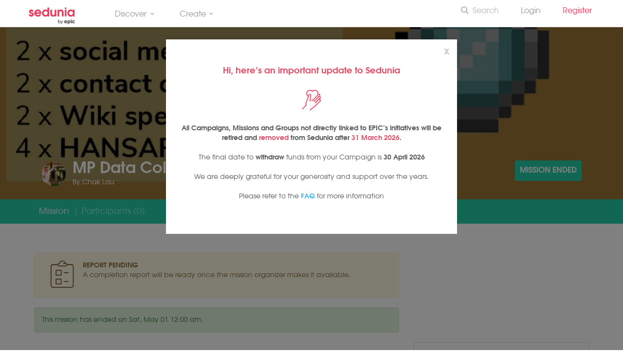

--- FILE ---
content_type: text/html; charset=UTF-8
request_url: https://www.sedunia.me/missions/mymp-data-collection
body_size: 17869
content:
<!DOCTYPE html>
<!--[if IE 8]><html class="ie ie8"> <![endif]-->
<!--[if IE 9]><html class="ie ie9"> <![endif]-->
<!--[if gt IE 9]><!-->	<html> <!--<![endif]-->
	<head>
		<meta charset="utf-8">
		<meta http-equiv="X-UA-Compatible" content="IE=edge">
		<meta name="viewport" content="width=device-width, initial-scale=1">
		<meta name="keywords" content="volunteer, volunteer in Malaysia, volunteering opportunity, Sedunia, impact, create impact, learn, skills, level up, improve, charity, social, social good, social enterprise, mission, fundraise, campaign, fundraising campaigns, better world, serving people, lifestyle" />
		<meta name="description" content="Sedunia - Creating a better world together.">
		<!-- <meta name="author" content="Sedunia"> -->

					<meta http-equiv="Content-Security-Policy" content="upgrade-insecure-requests">
					
		<meta name="csrf-token" content="wzir6M806p2Od0GcSHQezBjhAYirAcIoQ0WTZ50p">

		<!-- Google Tag Manager -->
		<script type="dab775172d7afe3c67930d62-text/javascript">(function(w,d,s,l,i){w[l]=w[l]||[];w[l].push({'gtm.start':
				new Date().getTime(),event:'gtm.js'});var f=d.getElementsByTagName(s)[0],
			j=d.createElement(s),dl=l!='dataLayer'?'&l='+l:'';j.async=true;j.src=
			'https://www.googletagmanager.com/gtm.js?id='+i+dl;f.parentNode.insertBefore(j,f);
		})(window,document,'script','dataLayer','GTM-K3SZ6S8');</script>
		<!-- End Google Tag Manager -->

							<!-- Facebook Pixel Code -->
			<script type="dab775172d7afe3c67930d62-text/javascript">
				!function(f,b,e,v,n,t,s)
				{if(f.fbq)return;n=f.fbq=function(){n.callMethod?
				n.callMethod.apply(n,arguments):n.queue.push(arguments)};
				if(!f._fbq)f._fbq=n;n.push=n;n.loaded=!0;n.version='2.0';
				n.queue=[];t=b.createElement(e);t.async=!0;
				t.src=v;s=b.getElementsByTagName(e)[0];
				s.parentNode.insertBefore(t,s)}(window,document,'script',
				'https://connect.facebook.net/en_US/fbevents.js');
				fbq('init', '369935171005829'); 
				fbq('track', 'PageView');
			</script>
			<noscript>
				 <img height="1" width="1" 
				src="https://www.facebook.com/tr?id=369935171005829&ev=PageView
				&noscript=1"/>
			</noscript>
			<!-- End Facebook Pixel Code -->
		
					<script type="dab775172d7afe3c67930d62-text/javascript" src="https://platform-api.sharethis.com/js/sharethis.js#property=5ea00390144f030012e3a0ee&product=inline-share-buttons" async="async"></script>

		<title>MP Data Collection - Missions - Sedunia
</title>

		<!-- Favicons-->
		<link rel="shortcut icon" href="/favicon.ico?v=3.0" type="/image/x-icon">
		<link rel="apple-touch-icon" type="image/x-icon" href="/img/apple-touch-icon-57x57-precomposed.png">
		<link rel="apple-touch-icon" type="image/x-icon" sizes="72x72" href="/img/apple-touch-icon-72x72-precomposed.png">
		<link rel="apple-touch-icon" type="image/x-icon" sizes="114x114" href="/img/apple-touch-icon-114x114-precomposed.png">
		<link rel="apple-touch-icon" type="image/x-icon" sizes="144x144" href="/img/apple-touch-icon-144x144-precomposed.png">

		<!-- CSS -->
		<!--[if lt IE 9]>
			<script src="/js/html5shiv.min.js"></script>
			<script src="/js/respond.min.js"></script>
		<![endif]-->
		<style>
			@import  url('https://fonts.googleapis.com/css?family=Montserrat:400,500,800');
		</style>
		<link rel="stylesheet" href="/css/custom/sedunia-icons.css">
		<link rel="stylesheet" href="/build/css/all-fb6d7eb417.css">
		<link href="/css/custom/campaigns.css?v=061020231332" rel="stylesheet">

			<!-- CUSTOM CSS For Mission Page-->
	<link href="/css/custom/missions.css?v=300420181734" rel="stylesheet">
	<link href="/plugins/blueimp/css/blueimp-gallery.min.css" rel="stylesheet">

	<style type="text/css">
		/* Temporary. Move to gulp after */
		input[type=submit].no-styles{
			background: none !important;
		    color: inherit !important;
		    border: none !important;
		    padding: 0 !important;
		    font: inherit !important;
		    cursor: pointer !important;
		    outline: inherit !important;
		}
	</style>


			<style>
		.modal-open {
			overflow: scroll !important;
		}

		/* NOTE: Add to custom.css; Added in a rush */
		.checkout-container .btn-checkout{
			color:#fff;
			font-size:13px;
			text-transform:uppercase;
			display:inline-block;
			padding:10px 20px;
			border:2px solid #fff;
			border-radius:3px;
		}

		.ticket-alert .info {
			color: #5bc0de;
		    font-weight: bold;
		}

		.ticket-row p.selling-fast, .ticket-row p.selling-fast strong {
			color: #e74c3c;
		}

		.ticket-row.locked {
			border-left: 4px solid #f0ad4e;
		}

		.ticket-row.badge-required {
			border-left: 4px solid #6dcff6;
		}

		.requirements, .requirements:hover, .requirements:active, .requirements:link {
			color: #6dcff6;
		}

		.ticket-info .btn.locked {
			background: #f0ad4e;
			color: #fff;
		}

		.unlock-ticket-container {
			display: none;
		}

		.btn-unlock-submit {
			float: right;
			position: absolute;
			right: 25px;
			top: 8px;
			border: none;
			color: #f0ad4e;
			background: none;
			font-weight: bold;
		}

		span.error {
			color: #e74c3c;
		}

	</style>
	<link href="/css/bootstrap-rating.css" rel="stylesheet">

		<style>
			.pink {
				color: #e04f67;s
			}

			.tour_container{
				-webkit-box-shadow: 0px 0px 20px 0px rgba(0,0,0,0.2);
				-moz-box-shadow: 0px 0px 20px 0px rgba(0,0,0,0.2);
				box-shadow: 0px 0px 20px 0px rgba(0,0,0,0.2);
			}

			.main-menu ul li {
				margin-right: 25px;
			}
			header#plain .main-menu>ul>li>a {
				font-weight: normal;
			}

			.btn_full, a.btn_full {
				background: #24CBA6;
			}

			.btn_1.green, a.btn_1.green {
				background: #24CBA6;
			}

			a.btn_full_outline {
				color: #24CBA6;
				border: 2px solid #24CBA6;
			}

			@media  only screen and (min-width: 992px) {
	            .main-menu ul ul li:last-child a.btn{
	                border-bottom: 1px solid;
	            }
	            .main-menu ul li.megamenu .menu-wrapper {
	                left: 0;
	                right: auto;
	            }
	            .main-menu ul li.megamenu .menu-wrapper.right-menu {
	            	left: auto;
				    right: 0;
	            }
	        }

	        .btn.btn-green:hover {
	        	color: #25987B;
	        	border-color: #25987B;
	        	background-color: none;
	        	background: none;
	        }

	        .btn.btn-red:hover {
	        	color: #FC3158;
	        	border-color: #FC3158;
	        	background: none;
	        }
	        .btn.btn-teal:hover {
	        	color: #29C0C9;
	        	border-color: #29C0C9;
	        	background: none;
	        }
	        .mission-card .time{
	        	color : #FC3158;
	        }

			
			.admin-view, .admin-view h3, .admin-view ul li, .admin-view li a {
				color: #d5d5d5 !important;
			}`
        
		</style>
							<meta property="og:title" content = "MP Data Collection"/>
		<meta property="og:description" content = "Nothing to do at home? MYMP is looking for a team of volunteers to help us gather data on MPs so that Malaysians can keep track of how they’re performing. Each volunteer should be committed to about 10 hours of work over 1 month.2 x social media voyeurs
2 x contact centre tracers
2 x Wiki specialists
4 x HANSARD scanners Training and virtual hugs will be provided :)Interested? Logon to mymp.org.my/sukarelawan"/>


		<meta property="og:image" content="https://www.sedunia.me/uploads/missions/16162176721319930627.jpg"/>
		<meta property="og:image:width" content="450"/>
		<meta property="og:image:height" content="298"/>

		<meta property="og:type" content="website"/>
		<meta property="og:url" content="https://www.sedunia.me/missions/mymp-data-collection"/>
		<meta property="og:site_name" content="Sedunia"/>
		<meta property="fb:app_id" content="176987349317948"/>
	
		<meta name="google-site-verification" content="TcJvwJ8dFzWVK_D30CPMCXqysT_E7Tbu8FJhKjVvUgQ" />
	</head>
	
	<body>
		<!--[if lte IE 8]>
		    <p class="chromeframe">You are using an <strong>outdated</strong> browser. Please <a href="http://browsehappy.com/">upgrade your browser</a>.</p>
		    <![endif]-->
		    <!-- <div id="preloader">
		        <div class="sk-spinner sk-spinner-wave">
		            <div class="sk-rect1"></div>
		            <div class="sk-rect2"></div>
		            <div class="sk-rect3"></div>
		            <div class="sk-rect4"></div>
		            <div class="sk-rect5"></div>
		        </div>
	    </div> -->
	    <!-- End Preload -->

	    <!-- Google Tag Manager (noscript) -->
		<noscript><iframe src="https://www.googletagmanager.com/ns.html?id=GTM-K3SZ6S8"
		height="0" width="0" style="display:none;visibility:hidden"></iframe></noscript>
		<!-- End Google Tag Manager (noscript) -->
		
	    <div class="layer"></div>
	    <!-- Mobile menu overlay mask -->    
	    <!-- Header Colored:  add the id colored to header and change logo_sticky.png to logo_sticky_colored.png  ======================= -->
<header id="plain"><!-- 'colored' or 'plain' -->
    <!-- Menu -->
    <div class="container-fluid">
        <div class="row">
            <div class="col-md-2 col-sm-2 col-xs-2" style="margin-top: 5px; text-align: left;">
                <div id="logo">
                    <a href="https://www.sedunia.me"><img src="/img/logo_sticky_colored_by_epic.png" width="auto" height="35" alt="Sedunia" data-retina="true" class="logo_normal"></a>
                    <a href="https://www.sedunia.me"><img src="/img/logo_sticky_colored_by_epic.png" width="auto" height="35" alt="Sedunia" data-retina="true" class="logo_sticky"></a>
                </div>
            </div>
            <nav class="col-md-6 col-sm-6 col-xs-6">

                <div class="main-menu">
                    <ul>
                        <!-- Discover -->
                        <li class="megamenu submenu">
                            <a href="javascript:void(0);" class="show-submenu">
                                Discover<i class=" icon-down-open-mini"></i>
                            </a>
                            <div class="menu-wrapper">
                                <div class="col-md-4">
                                    <h3>Discover</h3>
                                    <ul>
                                        <li>
                                            <a href="/campaigns" class="show-submenu">Fundraisers</a>
                                        </li>
                                        <li>
                                            <a href="/missions" class="show-submenu">Missions</a>
                                        </li>
                                        <li>
                                            <a href="/groups" class="show-submenu">Groups</a>
                                        </li>
                                        <li>
                                            <a href="/communities" class="show-submenu">Communities <span class="label label-info" style="background-color: #ee365c; font-size: 9px; vertical-align: top">BETA</span></a>
                                        </li>
                                        
                                    </ul>
                                </div>
                                
                                <div class="col-md-4">
                                    <h3>About</h3>
                                    <ul>
                                        <li>
                                            <a href="/about" class="show-submenu">About Sedunia</a>
                                        </li>
                                        <li>
                                            <a href="/faq" class="show-submenu">FAQ</a>
                                        </li>
                                        <li>
                                            <a href="/contact" class="show-submenu">Contact Us</a>
                                        </li>
                                    </ul>
                                    
                                </div>
                                
                                <div class="col-md-4">
                                    
                                                                            <img src="https://www.sedunia.me/img/hour-pledge/running-boy.png" style="width: 40%; margin-top: 125px; padding-bottom: 20px;">
                                                                        
                                </div>
                            </div>
                        </li>

                        <!-- Create -->
                        <li class="megamenu submenu">
                            <a href="javascript:void(0);" class="show-submenu">
                                Create<i class=" icon-down-open-mini"></i>
                            </a>
                            <div class="menu-wrapper">
                                <div class="col-md-4">
                                    <h3>Create</h3>
                                    <ul>
                                        <li>
                                            <a href="/campaigns/create" class="btn btn-red" style="margin: 20px 15px"><i class="icon icon-plus"></i> New Campaign</a>
                                        </li>
                                        <li>
                                            <a href="/missions/create" class="btn btn-teal" style="margin: 20px 15px"><i class="icon icon-plus"></i> New Mission</a>
                                        </li>
                                        
                                        <!-- <li>
                                            <a href="/groups/create" class="btn btn-green" style="margin: 20px 15px"><i class="icon icon-plus"></i> New Group</a>
                                        </li> -->

                                    </ul>
                                </div>
                                <div class="col-md-4">
                                    
                                </div>
                                <div class="col-md-4">
                                    <br><br>
                                    <h5>Impact, made easy</h5><br>
                                    <img src="https://www.sedunia.me/img/hour-pledge/boy-riding-rocket.png" style="width: 80%;">
                                </div>
                                
                            </div>
                        </li>

                    <!--     <li>
                            <a href="/hourpledge" class="show-submenu">#TheHourPledgeMovement</a>
                        </li> -->
                        <!-- <li>
                            <a href="/groups" class="show-submenu">Groups</a>
                        </li> -->
                      <!--   <li>
                            <a href="/missions/create" class="show-submenu">Start a Mission</a>
                        </li> -->
                       
                     </ul>
                </div><!-- End main-menu -->
            </nav>
            

            <!-- Mobile Menu -->
            <nav class="col-md-4 col-sm-4 col-xs-4">
                <a class="cmn-toggle-switch cmn-toggle-switch__htx open_close" href="javascript:void(0);"><span>Menu mobile</span></a>
                <div class="main-menu right" style="margin-top: -7px; "  >
                    <div id="header_menu">
                        <img src="https://www.sedunia.me/img/logo_sticky_colored_by_epic_center.png" width="auto" height="26" alt="Sedunia" data-retina="true">
                    </div>
                    <a href="#" class="open_close" id="close_in"><i class="icon_set_1_icon-77"></i></a>
                    <ul>
                        <li class="show-submenu">                            
                            
                            <a href="/search" style="font-weight: semibold; color: #b9b9b9;"><i class="icon icon-search-6" style="vertical-align: top; margin-right: 5px;"></i>Search</a>
                                               
                                
                        </li>

                        <div class="show-on-right">
                            <br>

                            <!-- DISCOVER -->
                            <h3 class="show-on-right">DISCOVER</h3>
                            <ul>
                                <li>
                                    <a href="/campaigns" class="show-on-right">Fundraisers</a>
                                </li>
                                <li>
                                    <a href="/missions" class="show-on-right">Missions</a>
                                </li>
                                <li>
                                    <a href="/groups" class="show-on-right">Groups</a>
                                </li>
                                <li>
                                    <a href="/communities" class="show-on-right">Communities <span class="label label-info" style="background-color: #e55257; font-size: 9px; vertical-align: top">BETA</span></a>
                                </li>
                                <li>
                                    <a href="/match" class="show-on-right">Match <span class="label label-info" style="background-color: #e55257; font-size: 9px; vertical-align: top">BETA</span></a>
                                </li>
                            </ul>

                            <br><br>
                            <!-- INITIATIVES / EVENTS -->
                            <h3 class="show-on-right">INITIATIVES / EVENTS</h3>
                            <ul>
                                
                                <li>
                                    <a href="/oa-collective" class="show-on-right">Covid-19 Response For Orang Asli</a>
                                </li>
                                <li>
                                    <a href="/penjana-sim-grant" class="show-on-right">Grants</a>
                                </li>
                                <!-- <li>
                                    <a href="/raya2021" class="show-on-right">#RayaWithSedunia</a>
                                </li> -->

                            </ul>

                            <br><br>
                            <!-- ABOUT -->
                            <h3 class="show-on-right">ABOUT</h3>
                            <ul>
                                <li>
                                    <a href="/about" class="show-on-right">About Sedunia</a>
                                </li>
                                <li>
                                    <a href="/faq" class="show-on-right">FAQ</a>
                                </li>
                                <li>
                                    <a href="/contact" class="show-on-right">Contact Us</a>
                                </li>

                            </ul>

                            <br><br>
                            <!-- CREATE -->
                            <h3 class="show-on-right">CREATE</h3>
                            <ul>
                                <li>
                                    <a href="/campaigns/create" class="show-on-right">New Campaign</a>
                                </li>
                                <li>
                                    <a href="/missions/create" class="show-on-right">New Mission</a>
                                </li>
                                <li>
                                    <a href="/groups/create" class="show-on-right">New Group</a>
                                </li>

                            </ul>


                            <br><br>
                        </div>
                        
                                                    

                            <li>
                                <a href="/signin" class="show-submenu"> Login</a>
                            </li>
                            <li>
                                <a href="/signup" class="show-submenu" style="color: #FC3158">Register &nbsp; </a>
                            </li>
                        
                                                                       
                    </ul>
                </div>
            </nav>

        </div>
    </div><!-- container -->
</header><!-- End Header -->	    	    	<!-- Modal Register Now-->
	<div id="register" class="modal fade" role="dialog">
		<div class="modal-dialog"> 
		<div class="modal-content">
			<form method="POST" action="https://www.sedunia.me/missions/mymp-data-collection/register" accept-charset="UTF-8"><input name="_token" type="hidden" value="wzir6M806p2Od0GcSHQezBjhAYirAcIoQ0WTZ50p">
				<div class="modal-header">
					<button type="button" class="close" data-dismiss="modal">&times;</button>
					<h4 class="modal-title">Tickets</h4>
				</div>
				<div class="modal-box">
					<div class="modal-body">
						
													<div class="alert alert-info">
								<strong>No tickets to show</strong><br>
								The mission organizer has not listed any tickets.
							</div>
						
						<!-- sample -->
						<!-- <div class="col-lg-12 col-md-12 col-sm-12 ticket-row active">
							<div class="col-lg-9 col-md-9 col-sm-9 ticket-details">
								<h4>Volunteers <i class="icon-globe"></i></h4>
								<p>Ready to embark on a life-changing adventure.</p>
								<p><strong>50 of 50</strong> TICKETS LEFT</p>
							</div>
							<div class="col-lg-3 col-md-3 col-sm-3 ticket-info">
								<h2>Free</h2>
								<a href="https://www.sedunia.me/missions/mymp-data-collection/checkout" class="btn btn-primary btn-lg">Register</a>
							</div>
						</div> -->
						
					</div>
				</div>


				
				



				<div class="modal-footer">
					

					<div class="col-md-12">
						<p style="float:left; color: white">Max Tickets per Checkout:<br>3</p>
						<div class="checkout-container">
							<input class="btn-checkout" style="float: right; color:#fff;
								font-size:13px;
								text-transform:uppercase;
								display:inline-block;
								padding:10px 20px;
								border:2px solid #fff;
								border-radius:3px;
								background-color: transparent;" type="submit" value="Check out">
							<!-- <p style="color: white">QTY: 3</p> -->
							<br>
							
						</div>

						
						<!-- <p>Paid tickets are subject to payment processing and service fees.</p> -->

						
					</div>
					<!-- <p>Prices Shown on Paid Tickets are exclusive of Transaction & Service Fees</p> -->
					
				</div>
			</div>
		</form>
			<!-- Modal content-->
			<!-- <div class="modal-content">
				<div class="modal-header">
					<button type="button" class="close" data-dismiss="modal">&times;</button>
					<h4 class="modal-title">Tickets</h4>
				</div>
				<div class="modal-box">
					<div class="modal-body">
						<div class="col-lg-12 col-md-12 col-sm-12 ticket-row active">
							<div class="col-lg-9 col-md-9 col-sm-9 ticket-details">
								<h4>Volunteers <i class="icon-globe"></i></h4>
								<p>Challenge the limit, never miss an opportunity.</p>
								<p><strong>17 of 30</strong> TICKETS LEFT</p>
							</div>
							<div class="col-lg-3 col-md-3 col-sm-3 ticket-info">
								<h2>Free</h2>
								<a href="#" class="btn btn-primary btn-lg">Register</a>
							</div>
						</div>
						<div class="col-lg-12 col-md-12 col-sm-12 ticket-row active">
							<div class="col-lg-9 col-md-9 col-sm-9 ticket-details">
								<h4>Sponsors <i class="icon-globe"></i></h4>
								<p>Show some love and support the mission. Your logo will be printed on the house.</p>
								<p><strong>9 of 15</strong> TICKETS LEFT</p>
							</div>
							<div class="col-lg-3 col-md-3 col-sm-3 ticket-info with-counter">
								<h2><span>MYR</span><br/>125.90*</h2>
								<div class="numbers-row">
									<input type="text" value="1" id="quantity_1" class="qty2 form-control" name="quantity_1">
								</div>

							</div>
						</div>
						<div class="col-lg-12 col-md-12 col-sm-12 ticket-row active">
							<div class="col-lg-9 col-md-9 col-sm-9 ticket-details">
								<h4>SPECIALIST <i class="icon-lock"></i><a href="#" class="requirements">Show Requirements</a></h4>
								<p>Lead the team to create impact together.</p>
								<p><strong>2 of 5</strong> TICKETS LEFT</p>
								<div class="requirements-container">
									<h5>Requirements</h5>
									<ul>
										<li class="tooltip_flip tooltip-effect-1"><img src="images/clan1.png" /><span class="tooltip-content-flip"><span class="tooltip-back"><strong>Camping 101</strong><a href="#">more info</a></span></span></li>
										<li class="tooltip_flip tooltip-effect-1"><img src="images/clan2.png" /><span class="tooltip-content-flip"><span class="tooltip-back"><strong>Camping 101</strong><a href="#">more info</a></span></span></li>
										<li class="tooltip_flip tooltip-effect-1"><img src="images/badge1.png" /><span class="tooltip-content-flip"><span class="tooltip-back"><strong>Camping 101</strong><a href="#">more info</a></span></span></li>
										<li class="tooltip_flip tooltip-effect-1"><img src="images/badge2.png" /><span class="tooltip-content-flip"><span class="tooltip-back"><strong>Camping 101</strong><a href="#">more info</a></span></span></li>
										<li class="tooltip_flip tooltip-effect-1"><img src="images/badge3.png" /><span class="tooltip-content-flip"><span class="tooltip-back"><strong>Camping 101</strong><a href="#">more info</a></span></span></li>
										<li class="tooltip_flip tooltip-effect-1"><img src="images/badge4.png" /><span class="tooltip-content-flip"><span class="tooltip-back"><strong>Camping 101</strong><a href="#">more info</a></span></span></li>
										<li class="tooltip_flip tooltip-effect-1"><img src="images/badge5.png" /><span class="tooltip-content-flip"><span class="tooltip-back"><strong>Camping 101</strong><a href="#">more info</a></span></span></li>
										<li class="tooltip_flip tooltip-effect-1"><img src="images/badge6.png" /><span class="tooltip-content-flip"><span class="tooltip-back"><strong>Camping 101</strong><a href="#">more info</a></span></span></li>
									</ul>
								</div>
							</div>
							<div class="col-lg-3 col-md-3 col-sm-3 ticket-info waitlist">
								<h2>Waitlist</h2>
								<a href="#" class="btn btn-primary btn-lg">Apply</a>
							</div>
						</div>
						<div class="col-lg-12 col-md-12 col-sm-12 ticket-row active">
							<div class="col-lg-9 col-md-9 col-sm-9 ticket-details">
								<h4>Test Mission <i class="icon-globe"></i></h4>
							</div>
							<div class="col-lg-3 col-md-3 col-sm-3 ticket-info">
								<h2>Free</h2>
								<a href="#" class="btn btn-primary btn-lg">Register</a>
							</div>
						</div>
						<div class="col-lg-12 col-md-12 col-sm-12 ticket-row in-active">
							<div class="col-lg-9 col-md-9 col-sm-9 ticket-details">
								<h4>SPECIALIST <i class="icon-lock"></i><a href="#" class="requirements">Show Requirements</a></h4>
								<p>Not the hero Gotham needs right now, but the one it deserves.</p>
								<p><strong>1 of 1</strong> TICKETS LEFT</p>
								<div class="requirements-container">
									<h5>Requirements</h5>
									<ul>
										<li class="tooltip_flip tooltip-effect-1"><img src="images/clan1.png" /><span class="tooltip-content-flip"><span class="tooltip-back"><strong>Camping 101</strong><a href="#">more info</a></span></span></li>
										<li class="tooltip_flip tooltip-effect-1"><img src="images/clan2.png" /><span class="tooltip-content-flip"><span class="tooltip-back"><strong>Camping 101</strong><a href="#">more info</a></span></span></li>
										<li class="tooltip_flip tooltip-effect-1"><img src="images/badge1.png" /><span class="tooltip-content-flip"><span class="tooltip-back"><strong>Camping 101</strong><a href="#">more info</a></span></span></li>
										<li class="tooltip_flip tooltip-effect-1"><img src="images/badge2.png" /><span class="tooltip-content-flip"><span class="tooltip-back"><strong>Camping 101</strong><a href="#">more info</a></span></span></li>
										<li class="tooltip_flip tooltip-effect-1"><img src="images/badge3.png" /><span class="tooltip-content-flip"><span class="tooltip-back"><strong>Camping 101</strong><a href="#">more info</a></span></span></li>
										<li class="tooltip_flip tooltip-effect-1"><img src="images/badge4.png" /><span class="tooltip-content-flip"><span class="tooltip-back"><strong>Camping 101</strong><a href="#">more info</a></span></span></li>
										<li class="tooltip_flip tooltip-effect-1"><img src="images/badge5.png" /><span class="tooltip-content-flip"><span class="tooltip-back"><strong>Camping 101</strong><a href="#">more info</a></span></span></li>
										<li class="tooltip_flip tooltip-effect-1"><img src="images/badge6.png" /><span class="tooltip-content-flip"><span class="tooltip-back"><strong>Camping 101</strong><a href="#">more info</a></span></span></li>
									</ul>
								</div>
							</div>
							<div class="col-lg-3 col-md-3 col-sm-3 ticket-info waitlist">
								<h2>Waitlist</h2>
								<button class="btn btn-primary btn-lg disabled" disabled>Not Eligible</button>
							</div>
						</div>
						<div class="col-lg-12 col-md-12 col-sm-12 ticket-row in-active">
							<div class="col-lg-9 col-md-9 col-sm-9 ticket-details">
								<h4>EARLY BIRDS <i class="icon-globe"></i></h4>
								<p>Early birds get the worms!</p>
								<p><strong>0 of 20</strong> TICKETS LEFT</p>
							</div>
							<div class="col-lg-3 col-md-3 col-sm-3 ticket-info with-counter">
								<h2><span>MYR</span><br/>99.99</h2>
								<button class="btn btn-primary btn-lg disabled" disabled>Sold Out</button>
							</div>
						</div>
					</div>
				</div>
				<div class="modal-footer">
					<p>* Prices Shown on Paid Tickets are exclusive of GST & Service Fees</p>
					<div class="checkout-container"><a href="#">Check Out</a></div>
				</div>
			</div> -->
		</div>
	</div>
	<!-- Modal Contact Organizer-->
<div id="modalContactOrganizer" class="modal fade" role="dialog">
	<div class="modal-dialog"> 
		<div class="modal-content">
			<div class="modal-header">
				<button type="button" class="close" data-dismiss="modal">&times;</button>
				<h4 class="modal-title">Contact Organizer</h4>
			</div>
			<div class="modal-box">
				<div class="modal-body">
					<div class="col-lg-12">
						<div class="alert alert-success hidden" id="contactSuccess">
							Your message has been sent to the organizer.
						</div>
					</div>
					<div class="alert alert-danger hidden" id="contactError">
						<strong>Error!</strong> There was an error sending your message.
					</div>
					<form method="POST" action="https://www.sedunia.me/missions/mymp-data-collection/contact-organizer" accept-charset="UTF-8" id="contactForm"><input name="_token" type="hidden" value="wzir6M806p2Od0GcSHQezBjhAYirAcIoQ0WTZ50p">
						<div class="col-lg-6 col-md-6 col-sm-6 madu-periuk">
							<label>Your Age (Madu Periuk)</label>
							<div class="form-group">
								<input type="text" name="age" id="age" class="form-control" placeholder="" value=""/>
							</div>						
						</div>
						<div class="col-lg-6 col-md-6 col-sm-6">
							<label>Your name *</label>
							<div class="form-group">
								<input type="text" name="name" id="name" class="form-control" placeholder="Enter your Name" value=""/>
							</div>
						</div>
						<div class="col-lg-6 col-md-6 col-sm-6">
							<label>Your email address *</label>
							<div class="form-group">
								<input type="email" name="email" id="email" class="form-control" placeholder="Enter your Email Address" value=""/>
							</div>
						</div>
						<div class="col-lg-12">
							<label>Message *</label>
							<div class="form-group">
								<textarea name="message" id="message" class="form-control" rows="6" placeholder="Enter a message"></textarea>
							</div>
						</div>
						<div class="col-lg-12">
							<div class="form-group">
								<input type="submit" value="Send Message" class="btn btn-default btn-review" data-loading-text="Loading...">
							</div>
						</div>
					</form>
				</div>
			</div>
		</div>
	</div>
</div>

	

	<!-- Modal Write Review -->
	<div id="modalWriteReview" class="modal fade" role="dialog">
		<div class="modal-dialog"> 
			<div class="modal-content">
				<div class="modal-header">
					<button type="button" class="close" data-dismiss="modal">&times;</button>
					<h4 class="modal-title">Write a Review</h4>
				</div>
				<div class="modal-box">
					<div class="modal-body">
						<form method="POST" action="https://www.sedunia.me/missions/mymp-data-collection/reviews/create" accept-charset="UTF-8" id="formWriteReview"><input name="_token" type="hidden" value="wzir6M806p2Od0GcSHQezBjhAYirAcIoQ0WTZ50p">
							<h4>Leave a review for the mission</h4><br>
							<div class="row">
								<div class="col-md-12">
									<div class="row">
										<div class="col-md-9">
											<label>Experience</label>
											<p>How was your experience?</p>
										</div>
										<input name="rating_experience" type="hidden" class="rating col-md-3" required />
									</div>
									<hr>
								</div>
								<div class="col-md-12">
									<div class="row">
										<div class="col-md-9">
											<label>Impact</label>
											<p>How well was the mission in achieving the impact it intended to create?</p>
										</div>
										<input name="rating_impact" type="hidden" class="rating col-md-3" required />
									</div>
									<hr>
								</div>
								<div class="col-md-12">
									<div class="row">
										<div class="col-md-9">
											<label>Recommended</label>
											<p>Would you recommend this mission to a friend?</p>
										</div>
										<input name="rating_recommended" type="hidden" class="rating col-md-3" required />
									</div>
									<hr>
								</div>

								<div class="col-lg-12">
									<br>
									<label>Public Review</label>
									<div class="form-group">
										<textarea name="public_review" class="form-control" rows="3" placeholder="Share your experience with others." required="required" minlength="3" maxlength="5000"></textarea>
									</div>
								</div>
								<div class="col-lg-12">
									<label><i class="icon icon-lock"></i> Private Feedback</label>
									<div class="form-group">
										<textarea name="private_review" class="form-control" rows="3" placeholder="Leave a private feedback that is only visible to the mission organizer."></textarea>
									</div>
								</div>
								<div class="col-lg-12" style="margin-top: 15px">
									<div class="form-group">
										<input type="submit" value="Submit Review" class="btn btn-default btn-review" data-loading-text="Submitting Review...">
									</div>
								</div>
							</div>
						</form>
					</div>
				</div>
			</div>
		</div>
	</div>  
	    
	    <!-- modalWindDown -->
<div id="modalWindDown" class="modal fade" role="dialog">
	<div class="modal-dialog"> 
		<div class="modal-content">
			<!-- <div class="modal-header">
				
				<h4 class="modal-title">An Important Update to Sedunia</h4>
			</div> -->
			<div class="modal-box">

				<div class="modal-body text-center">
					<button type="button" class="close" data-dismiss="modal">x</button>
					<div class="col-lg-12 col-md-12 col-sm-12">
						<div style="margin: 20px 0px 20px 0px;">
							<h4 style="color: #e04f67">Hi, here's an important update to Sedunia</h4>

						</div>

						<img src="https://www.sedunia.me/svg/icons/icon-hand-with-heart-pink.svg" style="padding: 5px 0;">
						<div style="padding: 18px 0px;">
							<p><strong>All Campaigns, Missions and Groups not directly linked to EPIC's initiatives will be retired and <strong class="pink">removed</strong> from Sedunia after <strong class="pink">31 March 2026</strong>.</strong></p>


							<p>The final date to <strong>withdraw</strong> funds from your Campaign is <strong>30 April 2026</strong></p>
							<p>We are deeply grateful for your generosity and support over the years.</p>
							<p>Please refer to the <a href="https://blog.sedunia.me/sedunia-update-faq"><strong>FAQ</strong></a> for more information</p>

						</div>
					</div>
					
				</div>
			</div>
			<!-- <div class="modal-footer">
				
			</div> -->
		</div>
	</div>
</div>


<script type="dab775172d7afe3c67930d62-text/javascript">
	function initWindDownModal() {
	    const MODAL_KEY = 'windDownModalLastClosed';
	    const ONE_WEEK = 7 * 24 * 60 * 60 * 1000; // ms
	    const MODAL_ID = '#modalWindDown';

	    if (!window.localStorage) return;

	    $(function () {
	        const lastClosed = localStorage.getItem(MODAL_KEY);
	        const now = Date.now();

	        if (!lastClosed || now - lastClosed > ONE_WEEK) {
	            setTimeout(function () {
	                $(MODAL_ID).modal('show');
	            }, 1000);
	        }

	        // Prevent duplicate bindings
	        $(MODAL_ID)
	            .off('hidden.bs.modal.winddown')
	            .on('hidden.bs.modal.winddown', function () {
	                localStorage.setItem(MODAL_KEY, Date.now());
	            });
	    });
	}

</script>
	    <div id="app">
		    	

	<div class="mission-banner-container" style="background-image: url(https://www.sedunia.me/uploads/missions/16162176721319930627.jpg)">
	<div class="overlay"></div>
	<div class="tp-banner">
		<div class="container">
			<div class="col-lg-8 col-md-8">
				<div class="company-logo-container">
					<a href="https://www.sedunia.me/users/chak-lau">
						<img src="https://www.sedunia.me/uploads/profile/150296517474847578_n.jpg" class="img-responsive img-circle" alt="Chak Lau" />
					</a>
				</div>
				<div class="company-info">
					<h1><a href="https://www.sedunia.me/missions/mymp-data-collection">MP Data Collection</a></h1>
					<p class="presented-by">By <a href="https://www.sedunia.me/users/chak-lau">Chak Lau</a></p>
				</div>
			</div>
			<div class="col-lg-4 col-md-4 text-right">
				<div class="btn-group">
											<!-- <button type="button" data-toggle="modal" class="banner-controll-button" data-target="#register" disabled style="background: #DDDDDD">Mission Ended</button> -->
						<button type="button" class="btn banner-controll-button" style="cursor: not-allowed;">Mission Ended</button>
									  
			  				</div>
<!-- 				<ul class="banner-buttons">

											<li class="register"><button type="button" data-toggle="modal" data-target="#register" disabled style="background: #DDDDDD">Mission Ended</button></li>
										
					<li class="share-on-facebook"><a href="#">Share on Facebook</a></li>
				</ul> -->
			</div>
		</div>
	</div>
</div>

	<div class="submenu-main-mission">
	<div class="banner-menu">
		<div class="container">
			<div class="row">
				<div class="col-lg-6 col-md-8 col-sm-9">
					<ul>
						<li class="active"><a href="#">Mission</a></li>
						<!-- <li><a href="#updates">Updates (0)</a></li> -->
						<li><a href="#participants">Participants (0)</a></li>
					</ul>
				</div>
				<div class="col-lg-6 col-md-4 col-sm-3">
					<!--  -->
				</div>
			</div>
		</div>
	</div>
</div>

<div class="submenu-main-mission" id="header_affix_top" data-spy="affix" data-offset-top="410">
	
		<div class="container">
			<div class="row">
				<div class="col-md-12">
					
											<button type="button" class="affix-button"  disabled style="background: #DDDDDD">Mission Has Ended</button>
										
					<div class="affix-mission-title">						
						<h4>MP Data Collection</h4>
						<h5>Sun, Mar 14 12:00 AM</h5><h5 class="end-datetime">- Sat, May 01 12:00 AM</h5>
					</div>
					
				</div>

			</div>
		</div>
	
</div>



	<div id="blueimp-gallery" class="blueimp-gallery blueimp-gallery-controls">
		<div class="slides"></div>
		<h3 class="title"></h3>
		<a class="prev">‹</a>
		<a class="next">›</a>
		<a class="close">×</a>
		<a class="play-pause"></a>
		<ol class="indicator"></ol>
	</div>
	
	
	
	<div  class="container margin_60">
		<div class="row">
			<div class="col-lg-8 col-md-8 col-sm-12 col-xs-12">
															<div class="alert alert-warning alert-report"> 
							<i class="icon_set_1_icon-87"></i> 
							<strong>REPORT PENDING</strong><br>
							A completion report will be ready once the mission organizer makes it available.
							<div class="clearfix"></div>
						</div>				
					
									
									<div class="alert alert-success"> This mission has ended on Sat, May 01 12:00 am.
					</div>
				
				
				
				
				
			</div>
			<div class="col-lg-8 col-md-8 col-sm-12 col-xs-12">

				<div class="section_container with-divider">
					<div class="col-lg-3 col-md-4 col-sm-3 section-heading">
						<div class="row">
							<h2>Mission Description</h2>
						</div>
					</div>
					<div class="col-lg-9 col-md-8 col-sm-9 section-details">
						<div class="mission-detail">
							<div class="mission-description">
								<h4>Help us get data on Malaysian MPs</h4>

								<p><p>Nothing to do at home? MYMP is looking for a team of volunteers to help us gather data on MPs so that Malaysians can keep track of how they’re performing. Each volunteer should be committed to about 10 hours of work over 1 month.</p><ul><li>2 x social media voyeurs
</li><li>2 x contact centre tracers
</li><li>2 x Wiki specialists
</li><li>4 x HANSARD scanners</li></ul><p> </p><p>Training and virtual hugs will be provided :)</p><p>Interested? Logon to mymp.org.my/sukarelawan</p><p><br></p></p>
							</div>
						</div>
						<a href="#" class="readmore">Read More</a>
					</div>
				</div>

				<div class="section_container with-divider">
					<div class="col-lg-3 col-md-4 col-sm-3 section-heading">
						<div class="row">
							<h2>Mission Impact <span data-toggle="popover" data-trigger="hover" data-placement="top" data-content="The impact this mission aims to create."><i class="icon-info-circled"></i></span></h2>
						</div>
					</div>
					<div class="col-lg-9 col-md-8 col-sm-9">
						<div class="section-details">
							<div class="mission-description">
								<p>
									<p>We are trying to create a fun interface to engage the public to track how their MPs are doing. By using an RPG like interface, backed with real world data, MyMP aims to get the public interested in finding out more about their MPs.</p><p>At the same time, it aims for MPs to care about how the public perceives them, and thus, to improve their own performance.</p>								</p>
							</div>
						</div>
					</div>
				</div>
				<div class="section_container with-divider">
					<div class="col-lg-3 col-md-4 col-sm-3 section-heading">
						<div class="row">
							<h2>SDGs Addressed
							<span data-toggle="popover" data-trigger="hover" data-placement="top" data-content="The Sustainable Development Goals this mission addresses." ><i class="icon-info-circled"></i></span></h2>
						</div>
					</div>
					<div class="col-lg-9 col-md-8 col-sm-9 section-details">
						<div class="" style="padding-left: 10px">
							<div class="mission-description">
								<div class="row sdgs">
																			<ul>	
															
												<li>
													<div class="sdg-card">
														<a href="javascript:void(0)" data-id="1" class="sdg-link sdg-selected" >
															<img src="/img/sdg/sdg_1.png" title="NO POVERTY" data-toggle="popover" data-trigger="hover" data-placement="top" data-content="End poverty in all its forms everywhere.">
														</a>
													</div>
												</li>				
															
												<li>
													<div class="sdg-card">
														<a href="javascript:void(0)" data-id="3" class="sdg-link sdg-selected" >
															<img src="/img/sdg/sdg_3.png" title="GOOD HEALTH AND WELL BEING" data-toggle="popover" data-trigger="hover" data-placement="top" data-content="Ensure healthy lives and promote well-being for all at all ages.">
														</a>
													</div>
												</li>				
															
												<li>
													<div class="sdg-card">
														<a href="javascript:void(0)" data-id="4" class="sdg-link sdg-selected" >
															<img src="/img/sdg/sdg_4.png" title="QUALITY EDUCATION" data-toggle="popover" data-trigger="hover" data-placement="top" data-content="Ensure inclusive and equitable quality education and promote lifelong learning opportunities for all.">
														</a>
													</div>
												</li>				
															
												<li>
													<div class="sdg-card">
														<a href="javascript:void(0)" data-id="5" class="sdg-link sdg-selected" >
															<img src="/img/sdg/sdg_5.png" title="GENDER EQUALITY" data-toggle="popover" data-trigger="hover" data-placement="top" data-content="Achieve gender equality and empower all women and girls.">
														</a>
													</div>
												</li>				
															
												<li>
													<div class="sdg-card">
														<a href="javascript:void(0)" data-id="6" class="sdg-link sdg-selected" >
															<img src="/img/sdg/sdg_6.png" title="CLEAN WATER AND SANITATION" data-toggle="popover" data-trigger="hover" data-placement="top" data-content="Ensure availability and sustainable management of water and sanitation for all.">
														</a>
													</div>
												</li>				
															
												<li>
													<div class="sdg-card">
														<a href="javascript:void(0)" data-id="7" class="sdg-link sdg-selected" >
															<img src="/img/sdg/sdg_7.png" title="AFFORDABLE AND CLEAN ENERGY" data-toggle="popover" data-trigger="hover" data-placement="top" data-content="Ensure access to affordable, reliable, sustainable and modern energy for all.">
														</a>
													</div>
												</li>				
															
												<li>
													<div class="sdg-card">
														<a href="javascript:void(0)" data-id="8" class="sdg-link sdg-selected" >
															<img src="/img/sdg/sdg_8.png" title="DECENT WORK AND ECONOMIC GROWTH" data-toggle="popover" data-trigger="hover" data-placement="top" data-content="Promote sustained, inclusive and sustainable economic growth, full and productive employment and decent work for all.">
														</a>
													</div>
												</li>				
															
												<li>
													<div class="sdg-card">
														<a href="javascript:void(0)" data-id="9" class="sdg-link sdg-selected" >
															<img src="/img/sdg/sdg_9.png" title="INDUSTRY, INNOVATION AND INFRASTRUTURE" data-toggle="popover" data-trigger="hover" data-placement="top" data-content="Build resilient infrastructure, promote inclusive and sustainable industrialization and foster innovation.">
														</a>
													</div>
												</li>				
															
												<li>
													<div class="sdg-card">
														<a href="javascript:void(0)" data-id="10" class="sdg-link sdg-selected" >
															<img src="/img/sdg/sdg_10.png" title="REDUCED INEQUALITIES" data-toggle="popover" data-trigger="hover" data-placement="top" data-content="Reduce inequality within and among countries">
														</a>
													</div>
												</li>				
															
												<li>
													<div class="sdg-card">
														<a href="javascript:void(0)" data-id="11" class="sdg-link sdg-selected" >
															<img src="/img/sdg/sdg_11.png" title="SUSTAINABLE CITIES AND COMMUNITIES" data-toggle="popover" data-trigger="hover" data-placement="top" data-content="Make cities and human settlements inclusive, safe, resilient and sustainable">
														</a>
													</div>
												</li>				
															
												<li>
													<div class="sdg-card">
														<a href="javascript:void(0)" data-id="12" class="sdg-link sdg-selected" >
															<img src="/img/sdg/sdg_12.png" title="RESPONSIBLE CONSUMPTION AND PRODUCTION" data-toggle="popover" data-trigger="hover" data-placement="top" data-content="Ensure sustainable consumption and production patterns.">
														</a>
													</div>
												</li>				
															
												<li>
													<div class="sdg-card">
														<a href="javascript:void(0)" data-id="13" class="sdg-link sdg-selected" >
															<img src="/img/sdg/sdg_13.png" title="CLIMATE ACTION" data-toggle="popover" data-trigger="hover" data-placement="top" data-content="Take urgent action to combat climate change and its impacts.">
														</a>
													</div>
												</li>				
															
												<li>
													<div class="sdg-card">
														<a href="javascript:void(0)" data-id="14" class="sdg-link sdg-selected" >
															<img src="/img/sdg/sdg_14.png" title="LIFE BELOW WATER" data-toggle="popover" data-trigger="hover" data-placement="top" data-content="Conserve and sustainably use the oceans, seas and marine resources for sustainable development.">
														</a>
													</div>
												</li>				
															
												<li>
													<div class="sdg-card">
														<a href="javascript:void(0)" data-id="15" class="sdg-link sdg-selected" >
															<img src="/img/sdg/sdg_15.png" title="LIFE ON LAND" data-toggle="popover" data-trigger="hover" data-placement="top" data-content="Protect, restore and promote sustainable use of terrestrial ecosystems, sustainably manage forests, combat desertification, and halt and reverse land degradation and halt biodiversity loss.">
														</a>
													</div>
												</li>				
															
												<li>
													<div class="sdg-card">
														<a href="javascript:void(0)" data-id="16" class="sdg-link sdg-selected" >
															<img src="/img/sdg/sdg_16.png" title="PEACE JUSTCE AND STRONG INSTITUITIONS" data-toggle="popover" data-trigger="hover" data-placement="top" data-content="Promote peaceful and inclusive societies for sustainable development, provide access to justice for all and build effective, accountable and inclusive institutions at all levels.">
														</a>
													</div>
												</li>				
															
												<li>
													<div class="sdg-card">
														<a href="javascript:void(0)" data-id="17" class="sdg-link sdg-selected" >
															<img src="/img/sdg/sdg_17.png" title="PARTNERSHIPS FOR THE GOALS" data-toggle="popover" data-trigger="hover" data-placement="top" data-content="Strengthen the means of implementation and revitalize the global partnership for sustainable development.">
														</a>
													</div>
												</li>				
																					</ul>
																	</div>
							</div>
						</div>
					</div>
				</div>
				<div class="section_container with-divider" id="participants">
					<div class="col-lg-3 col-md-4 col-sm-3 section-heading">
						<div class="row">
							<h2>Participants <br/><span class="counter_number">(0)</span></h2>
						</div>
					</div>
					<div class="col-lg-9 col-md-8 col-sm-9 section-details">

													<p>No participant yet. Be the first to join the mission!</p>
						
						
						<!-- <ul class="list-participants">
							<li class="tooltip_flip tooltip-effect-1"><a href="#"><img src="images/participant1.jpg" /></a><span class="tooltip-content-flip"><span class="tooltip-back"><a href="#">Patricia Vodka</a></span></span></li>
							<li class="tooltip_flip tooltip-effect-1"><a href="#"><img src="images/participant2.jpg" /></a><span class="tooltip-content-flip"><span class="tooltip-back"><a href="#">Patricia Vodka</a></span></span></li>
							<li class="tooltip_flip tooltip-effect-1"><a href="#"><img src="images/participant3.jpg" /></a><span class="tooltip-content-flip"><span class="tooltip-back"><a href="#">Patricia Vodka</a></span></span></li>
							<li class="tooltip_flip tooltip-effect-1"><a href="#"><img src="images/participant4.jpg" /></a><span class="tooltip-content-flip"><span class="tooltip-back"><a href="#">Patricia Vodka</a></span></span></li>
							<li class="tooltip_flip tooltip-effect-1"><a href="#"><img src="images/participant5.jpg" /></a><span class="tooltip-content-flip"><span class="tooltip-back"><a href="#">Patricia Vodka</a></span></span></li>
							<li class="tooltip_flip tooltip-effect-1"><a href="#"><img src="images/participant6.jpg" /></a><span class="tooltip-content-flip"><span class="tooltip-back"><a href="#">Patricia Vodka</a></span></span></li>
							<li class="tooltip_flip tooltip-effect-1"><a href="#"><img src="images/participant7.jpg" /></a><span class="tooltip-content-flip"><span class="tooltip-back"><a href="#">Patricia Vodka</a></span></span></li>
							<li class="tooltip_flip tooltip-effect-1"><a href="#"><img src="images/participant8.jpg" /></a><span class="tooltip-content-flip"><span class="tooltip-back"><a href="#">Patricia Vodka</a></span></span></li>
							<li class="tooltip_flip tooltip-effect-1"><a href="#"><img src="images/participant9.jpg" /></a><span class="tooltip-content-flip"><span class="tooltip-back"><a href="#">Patricia Vodka</a></span></span></li>
							<li class="tooltip_flip tooltip-effect-1"><a href="#"><img src="images/participant10.jpg" /></a><span class="tooltip-content-flip"><span class="tooltip-back"><a href="#">Patricia Vodka</a></span></span></li>
						</ul> -->
						<!-- <a href="#" class="all-participants">See All Participants</a> -->
					</div>
				</div>

				
				<!-- <div class="section_container with-divider" id="updates">
					<div class="col-lg-3 col-md-4 col-sm-3 section-heading">
						<div class="row">
							<h2>Updates <br/>
								<span class="counter_number">(0)</span>
							</h2>
						</div>
					</div>
					<div class="col-lg-9 col-md-8 col-sm-9 section-details">
						<p>No updates to show</p>
						<h5 class="update-time">9 hours ago</h5>
						<h3 class="update-title"><a href="#">Change of Meeting Location</a></h3>
						<p class="update-excerpt">Dear participants, please take note that the meeting point has been changed to Central Park, Bandar Utama. [...]</p>
						<a href="#" class="all-updates">See All Updates</a>
						
					</div>
				</div> -->
				<div class="section_container">
					<div class="col-lg-3 col-md-4 col-sm-3 section-heading">
						<div class="row">
							<h2>Comments</h2>
						</div>
					</div>
					<div class="col-lg-9 col-md-8 col-sm-9 section-details">
													<div class="fb-comments" data-href="https://www.sedunia.me/missions/mymp-data-collection" data-numposts="3" data-colorscheme="light" data-width="100%">
							</div>
											</div>
				</div>
									<div class="section_container">
						<!-- Reviews -->
						<div class="col-lg-12 white-section testimonials">
							<h3>Reviews</h3>
							<p>No reviews to show.</p>


													</div>

						
					</div>
							</div>
			<div class="col-lg-4 col-md-4 col-sm-12 col-xs-12">

				<!-- Social Sharing -->
									<div class="col-md-12 white-section" style="padding: 10px 10px 30px 10px">
						<h3 style="margin-bottom: 20px">Share with your friends</h3>
						<div class="sharethis-inline-share-buttons" data-url="https://www.sedunia.me/missions/mymp-data-collection"></div>
					</div>
				
				<div class="col-lg-12 white-section">
					<h3>When & Where</h3>


											<div id="map" onmouseover="if (!window.__cfRLUnblockHandlers) return false; mapover()" onmouseout="if (!window.__cfRLUnblockHandlers) return false; mapout()" data-cf-modified-dab775172d7afe3c67930d62-=""></div>
										<p>
						<strong>Your home :)</strong><br>Petaling Jaya<br>47301, Selangor<br>GPS Coordinates: 3.1256440, 101.5809700<br>						<!-- <strong>Your home :)</strong><br/>
						Your home :)<br/>
						Sungai Choh, Hulu Selangor<br/>
						Serendah<br/>
						48200, Selangor<br/>
						GPS Coordinates: 3.150800, 101.705074 -->
					</p>
					<p>
						<strong>From</strong><br>
						14 Mar 2021 12:00 am (Sunday)<br>
						<strong>To</strong><br>
						01 May 2021 12:00 am (Saturday)
					</p>
					<p><strong>Mission Hours</strong><br> <span class="label" style="background-color: #24cba6">10 hours</span></p>

					<p><strong>Ticket Price</strong><br> <span class="label" style="background-color: #24cba6">Free</span></p>
					<!-- 	<p>From<br/>
							06 Nov 2015 08:00 am (Friday)<br/>
							To<br/>
							10 Nov 2015 08:00 pm (Tuesday)
						</p> -->
				</div>
				
				<!-- Mission Organizer -->
<div class="col-lg-12 white-section">
	<h3>Organized by</h3>

	<div class="company-logo-container">
		<a href="https://www.sedunia.me/users/chak-lau">
			<img src="https://www.sedunia.me/uploads/profile/150296517474847578_n.jpg" class="img-responsive img-circle" alt="Chak Lau" />
		</a>
	</div>
	<div class="company-info">
		<a href="https://www.sedunia.me/users/chak-lau"><h3>Chak Lau</h3></a>

		<p>Joined on 17 Aug 2017</p>
	</div><br>

	

	<ul class="contact-organizer">
		<li class="contact-organizer-button">
			<button type="button" class="btn_full" data-toggle="modal" data-target="#modalContactOrganizer"><i class="icon-mail-3"></i> &nbsp;Contact Organizer</button>
							<a href="https://api.whatsapp.com/send?phone=+60123089322&amp;text=Hello%20Chak%20Lau%2C%20I%20am%20interested%20in%20joining%20MP%20Data%20Collection%20on%20Sedunia." target="_blank" class="btn_full"><i class="icon-phone-3"></i> &nbsp;WhatsApp Organizer</a>
					</li>

		<li class="view-profile"><a class="btn_full_outline" href="https://www.sedunia.me/users/chak-lau">View Profile</a></li>
	</ul>
	<br>
			<div>
			<h5>Tagged Groups</h5>
							<div class="company-logo-container">
					<a href="https://www.sedunia.me/groups/mympv2">
						<img src="https://www.sedunia.me/uploads/guilds/1616217210499909166_o.png" class="img-responsive" style="width: 30px; height: 30px" alt="MyMP" />
					</a>
				</div>
				<div class="company-info">
					<a href="https://www.sedunia.me/groups/mympv2"><h5>MyMP</h5></a>

					<!-- <p>Joined on 20 Mar 2021</p> -->
				</div><br>
					</div>
		<br>
		

</div>


				<!-- Communities Involved -->
				<!-- <div class="col-lg-12 white-section">
					<h3>Communities Impacted</h3>
											<p>This mission has not been linked to any community</p>
									</div> -->

				<!-- Mission Photos -->
				<div class="col-lg-12 white-section" style="padding-bottom: 20px">
										<h3>Photos</h3>
					<div class="mission-images">
													<p>No photo to show.</p>
											</div>
				</div>

				<!-- Social Sharing -->
							</div>
		</div>
	</div>

	      
		</div>
	    <footer>
	    	<div class="container new-footer">
	    		<div class="row">
	    			<div class="col-md-4 col-sm-3">
	    				<!-- <h3>sedunia</h3> -->
	    				<div class="footer-logo">
	    					<img src="/img/logo.png" width="auto" height="20" alt="Sedunia" data-retina="true" class="logo_normal" >
	    				</div>
	    				<p>Impact made easy.</p>
	    				<div id="new_footer_style">
	    					<ul>
	    						<li><a href="https://www.facebook.com/SeduniaMY/" target="_blank"><i class="icon-facebook"></i></a></li>
	    						<!-- <li><a href="https://twitter.com/sedunia_me" target="_blank"><i class="icon-twitter"></i></a></li> -->
	    						<li><a href="https://www.instagram.com/sedunia_my/" target="_blank"><i class="icon-instagram"></i></a></li>
	    						<!-- <li><a href="#" target="_blank"><i class="icon-youtube-play"></i></a></li> -->
	    					</ul>
	    				</div>
	    				<p>
							
							<div style="margin-bottom:10px;">
								<i class="icon icon-phone" style="margin-right: 10px;"></i> <a href="tel:+60374450851">+603-7445 0851</a>
							</div>
							
							<div style="margin-bottom:10px;">
								<svg xmlns="http://www.w3.org/2000/svg"  viewBox="0 0 48 48" width="19px" height="19px" clip-rule="evenodd" style="vertical-align: top; margin-right: 10px;"><path fill="#fff" d="M4.868,43.303l2.694-9.835C5.9,30.59,5.026,27.324,5.027,23.979C5.032,13.514,13.548,5,24.014,5c5.079,0.002,9.845,1.979,13.43,5.566c3.584,3.588,5.558,8.356,5.556,13.428c-0.004,10.465-8.522,18.98-18.986,18.98c-0.001,0,0,0,0,0h-0.008c-3.177-0.001-6.3-0.798-9.073-2.311L4.868,43.303z"/><path fill="#fff" d="M4.868,43.803c-0.132,0-0.26-0.052-0.355-0.148c-0.125-0.127-0.174-0.312-0.127-0.483l2.639-9.636c-1.636-2.906-2.499-6.206-2.497-9.556C4.532,13.238,13.273,4.5,24.014,4.5c5.21,0.002,10.105,2.031,13.784,5.713c3.679,3.683,5.704,8.577,5.702,13.781c-0.004,10.741-8.746,19.48-19.486,19.48c-3.189-0.001-6.344-0.788-9.144-2.277l-9.875,2.589C4.953,43.798,4.911,43.803,4.868,43.803z"/><path fill="#cfd8dc" d="M24.014,5c5.079,0.002,9.845,1.979,13.43,5.566c3.584,3.588,5.558,8.356,5.556,13.428c-0.004,10.465-8.522,18.98-18.986,18.98h-0.008c-3.177-0.001-6.3-0.798-9.073-2.311L4.868,43.303l2.694-9.835C5.9,30.59,5.026,27.324,5.027,23.979C5.032,13.514,13.548,5,24.014,5 M24.014,42.974C24.014,42.974,24.014,42.974,24.014,42.974C24.014,42.974,24.014,42.974,24.014,42.974 M24.014,42.974C24.014,42.974,24.014,42.974,24.014,42.974C24.014,42.974,24.014,42.974,24.014,42.974 M24.014,4C24.014,4,24.014,4,24.014,4C12.998,4,4.032,12.962,4.027,23.979c-0.001,3.367,0.849,6.685,2.461,9.622l-2.585,9.439c-0.094,0.345,0.002,0.713,0.254,0.967c0.19,0.192,0.447,0.297,0.711,0.297c0.085,0,0.17-0.011,0.254-0.033l9.687-2.54c2.828,1.468,5.998,2.243,9.197,2.244c11.024,0,19.99-8.963,19.995-19.98c0.002-5.339-2.075-10.359-5.848-14.135C34.378,6.083,29.357,4.002,24.014,4L24.014,4z"/><path fill="#40c351" d="M35.176,12.832c-2.98-2.982-6.941-4.625-11.157-4.626c-8.704,0-15.783,7.076-15.787,15.774c-0.001,2.981,0.833,5.883,2.413,8.396l0.376,0.597l-1.595,5.821l5.973-1.566l0.577,0.342c2.422,1.438,5.2,2.198,8.032,2.199h0.006c8.698,0,15.777-7.077,15.78-15.776C39.795,19.778,38.156,15.814,35.176,12.832z"/><path fill="#fff" fill-rule="evenodd" d="M19.268,16.045c-0.355-0.79-0.729-0.806-1.068-0.82c-0.277-0.012-0.593-0.011-0.909-0.011c-0.316,0-0.83,0.119-1.265,0.594c-0.435,0.475-1.661,1.622-1.661,3.956c0,2.334,1.7,4.59,1.937,4.906c0.237,0.316,3.282,5.259,8.104,7.161c4.007,1.58,4.823,1.266,5.693,1.187c0.87-0.079,2.807-1.147,3.202-2.255c0.395-1.108,0.395-2.057,0.277-2.255c-0.119-0.198-0.435-0.316-0.909-0.554s-2.807-1.385-3.242-1.543c-0.435-0.158-0.751-0.237-1.068,0.238c-0.316,0.474-1.225,1.543-1.502,1.859c-0.277,0.317-0.554,0.357-1.028,0.119c-0.474-0.238-2.002-0.738-3.815-2.354c-1.41-1.257-2.362-2.81-2.639-3.285c-0.277-0.474-0.03-0.731,0.208-0.968c0.213-0.213,0.474-0.554,0.712-0.831c0.237-0.277,0.316-0.475,0.474-0.791c0.158-0.317,0.079-0.594-0.04-0.831C20.612,19.329,19.69,16.983,19.268,16.045z" clip-rule="evenodd"/></svg>
								<a href="https://api.whatsapp.com/send?phone=60177523771&text=Hi%20Sedunia,%20I%20would%20like%20to%20get%20in%20touch%20with%20you." target="_blank">+6017-752 3771</a>
							</div>
							
							<div style="margin-bottom:10px;">
								<i class="icon icon-mail" style="margin-right: 10px;"></i> <a href="/cdn-cgi/l/email-protection#ef86818980af9c8a8b9a81868ec1828a"><span class="__cf_email__" data-cfemail="c2abaca4ad82b1a7a6b7acaba3ecafa7">[email&#160;protected]</span></a>
							</div>
						</p>
	    				<p>© Sedunia 2026<br><small>Made with <i class="icon icon-heart" style="color: #FC3158"></i> by <a href="http://epic.my/">EPIC</a></small>
	    					<br><a href="https://epic.my/" target="_blank"><img src="/img/partners/epic.png" class="img-responsive" style="width: 120px; margin-top: 7px;"></a>
	    				</p>

	    			</div>
	    			<div class="col-md-3 col-sm-3">
	    				<h3>Discover</h3>
	    				<ul>
	    					<li><a href="/campaigns">Fundraising Campaigns</a></li>
	    					<li><a href="/missions">Volunteering Missions</a></li>
	    					<li><a href="/groups">Groups</a></li>
	    					<li><a href="/match">Sedunia Match</a></li>

	    					<li><a href="/oa-collective">Covid-19 Response for Orang Asli</a></li>
	    					<li><a href="/penjana-sim-grant">Grants</a></li>

	    				</ul>

	    				<h3>Create</h3>
	    				<ul>
	    					<li><a href="/campaigns/create">Create a Fundraiser</a></li>
	    					<li><a href="/missions/create">Start a Mission</a></li>
	    					<li><a href="/groups/create">Register your NGO</a></li>
	    				</ul>

	    				
	    			</div>
	    			<div class="col-md-3 col-sm-3">
	    				<h3>About</h3>
	    				<ul>
	    					<!-- <li><a href="#">How it works?</a></li> -->
	    					<li><a href="/about">About Sedunia</a></li>
	    					
	    					<li><a href="http://blog.sedunia.me">Blog</a></li>
	    					
	    					<!-- <li><a href="#">Press</a></li> -->
	    				</ul>
	    				
	    			</div>
	    			<div class="col-md-2 col-sm-3">
	    				<h3>Support</h3>
	    				<ul>
	    					<li><a href="/help">FAQ</a></li>
	    					<li><a href="https://blog.sedunia.me/tag/tutorials/">Tutorials</a></li>
	    					<li><a href="/feedback">Submit Feedback</a></li>
	    					<li><a href="/contact">Contact Us</a></li> 
	    					<br>
	    					<li><a href="/terms-of-service">Terms of service</a></li>
	    					<li><a href="/privacy-policy">Privacy Policy</a></li>	    					                       
	    				</ul>

	    				
	    			</div>
	    		</div>
	    	</div>
	    </footer>

	    <div id="toTop"></div>

	    <div id="fb-root"></div>
	    <script data-cfasync="false" src="/cdn-cgi/scripts/5c5dd728/cloudflare-static/email-decode.min.js"></script><script src="/build/js/all-8f57c1338e.js" type="dab775172d7afe3c67930d62-text/javascript"></script>
	    <script type="dab775172d7afe3c67930d62-text/javascript">
			window.Laravel = { csrfToken: 'wzir6M806p2Od0GcSHQezBjhAYirAcIoQ0WTZ50p' };
		</script>

	    		    <script type="dab775172d7afe3c67930d62-text/javascript">
	(function(i,s,o,g,r,a,m){i['GoogleAnalyticsObject']=r;i[r]=i[r]||function(){
		(i[r].q=i[r].q||[]).push(arguments)},i[r].l=1*new Date();a=s.createElement(o),
		m=s.getElementsByTagName(o)[0];a.async=1;a.src=g;m.parentNode.insertBefore(a,m)
	})(window,document,'script','https://www.google-analytics.com/analytics.js','ga');

	ga('create', 'UA-77387047-1', 'auto');

	
	ga('send', 'pageview');

</script>	    	    
	    
	<script type="dab775172d7afe3c67930d62-text/javascript" src="/js/validator.js"></script>
	

	<script src="/plugins/blueimp/js/blueimp-gallery.min.js" type="dab775172d7afe3c67930d62-text/javascript"></script>

	<script type="dab775172d7afe3c67930d62-text/javascript">
		$(document).ready(function() { 
			$('#formWriteReview').validate();
		});

		$(function () {
			var $form = $('#formWriteReview');
			var $submitBtn = $form.find('[type="submit"]');

			$form.on('submit', function (e) {
				// If already disabled, block re-submit
				if ($submitBtn.prop('disabled')) {
					e.preventDefault();
				return false;
			}

			// Disable and set loading text
			$submitBtn.prop('disabled', true)
				.val($submitBtn.data('loading-text') || 'Submitting...');
			});
		});
	</script>

	<script type="dab775172d7afe3c67930d62-text/javascript">
			</script>

    <script type="dab775172d7afe3c67930d62-text/javascript" src="https://maps.googleapis.com/maps/api/js?key=AIzaSyD1wnB2te5UyC-Q5pmyN_x296c3Pnyjkg4&sensor=true">
	</script>

	
		<script type="dab775172d7afe3c67930d62-text/javascript">
			var map;
			var geocoder;
			var marker = null;

			function initializeMap() {

				var mapOptions = {
				    zoom: 8,
				    scrollwheel: false,
				    zoomControl: true,
				    disableDefaultUI: true,

					center: new google.maps.LatLng(3.1256440, 101.5809700), //center on KL
					mapTypeId: 'roadmap',
					styles: [	{		"featureType":"landscape",		"stylers":[			{				"hue":"#FFBB00"			},			{				"saturation":43.400000000000006			},			{				"lightness":37.599999999999994			},			{				"gamma":1			}		]	},	{		"featureType":"road.highway",		"stylers":[			{				"hue":"#FFC200"			},			{				"saturation":-61.8			},			{				"lightness":45.599999999999994			},			{				"gamma":1			}		]	},	{		"featureType":"road.arterial",		"stylers":[			{				"hue":"#FF0300"			},			{				"saturation":-100			},			{				"lightness":51.19999999999999			},			{				"gamma":1			}		]	},	{		"featureType":"road.local",		"stylers":[			{				"hue":"#FF0300"			},			{				"saturation":-100			},			{				"lightness":52			},			{				"gamma":1			}		]	},	{		"featureType":"water",		"stylers":[			{				"hue":"#0078FF"			},			{				"saturation":-13.200000000000003			},			{				"lightness":2.4000000000000057			},			{				"gamma":1			}		]	},	{		"featureType":"poi",		"stylers":[			{				"hue":"#00FF6A"			},			{				"saturation":-1.0989010989011234			},			{				"lightness":11.200000000000017			},			{				"gamma":1			}		]	}]
				};

				geocoder = new google.maps.Geocoder();
				map = new google.maps.Map(document.getElementById('map'), mapOptions);
				map.setOptions({draggableCursor:'pointer'});

				placeMarker();
			}  

			google.maps.event.addDomListener(window, 'load', initializeMap);


			function inrange(min,number,max){
				if ( !isNaN(number) && (number >= min) && (number <= max) ){
					return true;
				} else {
					return false;
				};
			}


			function placeMarker(){

				var venue_location_lat = 3.1256440;
				var venue_location_long = 101.5809700;


				if (inrange(-90, venue_location_lat, 90) && inrange(-180, venue_location_long, 180))
				{
					var latlag = new google.maps.LatLng(venue_location_lat, venue_location_long);
					if (marker) { marker.setMap(null);
				}

				marker = new google.maps.Marker({ position: latlag, map: map});
				marker.setIcon('/img/marker.png');
				map.panTo(marker.position);
				}
			}


			var isout = true;
			var timerId = 0;

			function mapover(){
			  isout = false;
			  timerId = window.setInterval(function(){
			    if(!isout){
			      map.setOptions({scrollwheel:true});
			    }
			  }, 800);
			}



			function mapout(){
			  isout = true;
			  clearInterval(timerId);
			  map.setOptions({scrollwheel:false});
			}


		</script>


	




	<script type="dab775172d7afe3c67930d62-text/javascript">
		$(document).ready(function() { 

			
			$('[data-toggle="popover"]').popover();
			$('#header_affix_top').hide();
			function scroll() {
				if ($(window).scrollTop() >= 410) {
					$('#header_affix_top').show();
				}else{
					$('#header_affix_top').hide();
				}
			}

			document.onscroll = scroll;
			
			$(document).on( 'click', '.readmore', function( event ) {
				event.preventDefault();
				var newHeight = $('.mission-description').height();
				$(this).fadeOut();
				$('.mission-detail').addClass('expanded');
				$('.mission-detail').animate({ height: newHeight + 50 }, 300);
			});
			
		});
	</script>

	<script type="dab775172d7afe3c67930d62-text/javascript">
        $(function() {
            $('a[href*="#"]:not([href="#"])').click(function() {
                if (location.pathname.replace(/^\//,'') == this.pathname.replace(/^\//,'') && location.hostname == this.hostname) {
                    var target = $(this.hash);
                    target = target.length ? target : $('[name=' + this.hash.slice(1) +']');
                    if (target.length) {
                        $('html, body').animate({
                            scrollTop: target.offset().top - 80
                        }, 1000);
                        return false;
                    }
                }
            });
        });
    </script>

    <script type="application/ld+json">
    	{
    		"@context": "http://schema.org",
    		"@type": "Event",
    		"name": "MP Data Collection",
    		"startDate": "2021-03-14T00:00:00+08:00",
    		"location": {
    			"@type": "Place",
    			"name": "Your home :)",
    			"address": {
    				"@type": "PostalAddress",
    				"streetAddress": "",
    				"addressLocality": "Petaling Jaya",
    				"postalCode": "47301",
    				"addressRegion": "Selangor"
    				// "addressCountry": "MY"
    			}
    		},
    		"image": [
	    		"https://www.sedunia.me/uploads/missions/16162176721319930627.jpg"
    		],
    		"description": "Help us get data on Malaysian MPs",
    		"endDate": "2021-05-01T00:00:00+08:00",
    		"offers": [
    		    		],
    		"organizer": {
    			"@type": "Person",
			    "name": "Chak Lau",
			    "url": "https://www.sedunia.me/users/chak-lau"
    		}
    	}
    </script>


    <script type="dab775172d7afe3c67930d62-text/javascript">
		initWindDownModal();
	</script>

	    	<script type="dab775172d7afe3c67930d62-text/javascript">
		$(document).on( 'click', '.btn-paid-ticket', function( event ) {
			event.preventDefault();
			var ticketRow = $(this).closest(".ticket-row");

			$('.ticket-quantity').val(0);

			$(ticketRow).find('.ticket-quantity').val(1);

			$(this).closest('form').submit();

		});

		$(document).on( 'click', '.requirements', function( event ) {
			event.preventDefault();
			var linkText = $(this).text().toLowerCase();
			$(this).parent().parent().children('.requirements-container').slideToggle();
			if (linkText == "show requirements"){
				$(this).text("hide requirements");
			} else {
				$(this).text("show requirements");
			}
		});

		$(document).on( 'click', '.unlock-ticket', function( event ) {
			event.preventDefault();
			$(this).parent().children('.unlock-ticket-container').slideToggle();
			$(this).parent().find('input.access-code').focus();
		});

		$(document).on( 'click', '.btn-unlock-ticket', function( event ) {
			event.preventDefault();
			$(this).parent().parent().find('.unlock-ticket-container').slideToggle();
			$(this).parent().parent().find('input.access-code').focus();
		});


		$(document).on( 'click', '.btn-unlock-submit', function( event ) {
			event.preventDefault();

			// Get the values from the form or set them as needed
			// const ticketId = $(this).closest('.ticket-info').find('input.ticket_id').val();
			const accessCode = $(this).parent().find('input.access-code').val().trim();
			const $errorElement = $(this).parent().find('.error');
			const $ticketRowElement = $(this).closest(".ticket-row");

			const ticketId = $ticketRowElement.children().find('input.ticket-id').val();

			// Clear the error message
  			$errorElement.text('');

			// Trim and check if either ticketId or accessCode is empty
			if (!ticketId || !accessCode.trim()) {
				// Either ticketId or accessCode is empty, just exit the function
				return;
			}

			// Construct the API URL with parameters
			const apiUrl = `/api/v1/tickets/${ticketId}/validate-access?access_code=${accessCode}`;

			// Make the API request using jQuery Ajax
			$.ajax({
				url: apiUrl,
				method: 'GET',
				success: function (data) {
					// API call successful, you can proceed to submit the form
					// submitUnlockTicketForm();


					$('.ticket-quantity').val(0);
					$ticketRowElement.find('.ticket-quantity').val(1);
					$ticketRowElement.closest('form').submit();

				},
				error: function (jqXHR, textStatus, errorThrown) {
					// API call failed, display the error in the label
					const errorMessage = jqXHR.responseJSON ? jqXHR.responseJSON.message : 'An error occurred';
					$errorElement.text(errorMessage);
				}
			});
		});


		$(document).ready(function() {
			
			$('button[data-toggle="modal"]').click(function(){
				window.location.hash = $(this).data('target');
			});

			function revertToOriginalURL() {
				var original = window.location.href.substr(0, window.location.href.indexOf('#'))
				history.replaceState({}, document.title, original);
			}

			$('.modal').on('hidden.bs.modal', function () {
				revertToOriginalURL();
			});

			if(window.location.href.indexOf('#register') != -1) {
				$('#register').modal('show');
			}



		});
	</script>
	<script type="dab775172d7afe3c67930d62-text/javascript" src="/js/bootstrap-rating.min.js"></script>

	<script type="dab775172d7afe3c67930d62-text/javascript" src="/js/custom/contact-organizer.js?version=30112020"></script>

	    				    <!-- <script src="https://unpkg.com/vue-star-rating/dist/star-rating.min.js"></script> -->
		    <script src="https://unpkg.com/vue-star-rating@1.7.0/dist/VueStarRating.umd.min.js" type="dab775172d7afe3c67930d62-text/javascript"></script>
		    <script type="dab775172d7afe3c67930d62-text/javascript">
		        Vue.component('star-rating', VueStarRating.default);
		    </script>
		    
		    <script type="dab775172d7afe3c67930d62-text/javascript">
		    	new Vue({
		        	el: '#app'
		        });
		    </script>

		    <script type="dab775172d7afe3c67930d62-text/javascript">
		    	cleanUpFacebookRedirectUrl();

		    	function cleanUpFacebookRedirectUrl()
		    	{
			    	if (window.location.hash === "#_=_"){
						history.replaceState ? history.replaceState(null, null, window.location.href.split("#")[0])
						: window.location.hash = "";
					}
				}
		    </script>
			    
				
	  	<!-- Code by JayC Ker -->
	<foreignObject><script src="/cdn-cgi/scripts/7d0fa10a/cloudflare-static/rocket-loader.min.js" data-cf-settings="dab775172d7afe3c67930d62-|49" defer></script></foreignObject><script defer src="https://static.cloudflareinsights.com/beacon.min.js/vcd15cbe7772f49c399c6a5babf22c1241717689176015" integrity="sha512-ZpsOmlRQV6y907TI0dKBHq9Md29nnaEIPlkf84rnaERnq6zvWvPUqr2ft8M1aS28oN72PdrCzSjY4U6VaAw1EQ==" data-cf-beacon='{"version":"2024.11.0","token":"089490ed9146404d99f3c6274c0668ea","r":1,"server_timing":{"name":{"cfCacheStatus":true,"cfEdge":true,"cfExtPri":true,"cfL4":true,"cfOrigin":true,"cfSpeedBrain":true},"location_startswith":null}}' crossorigin="anonymous"></script>
</body>
</html>